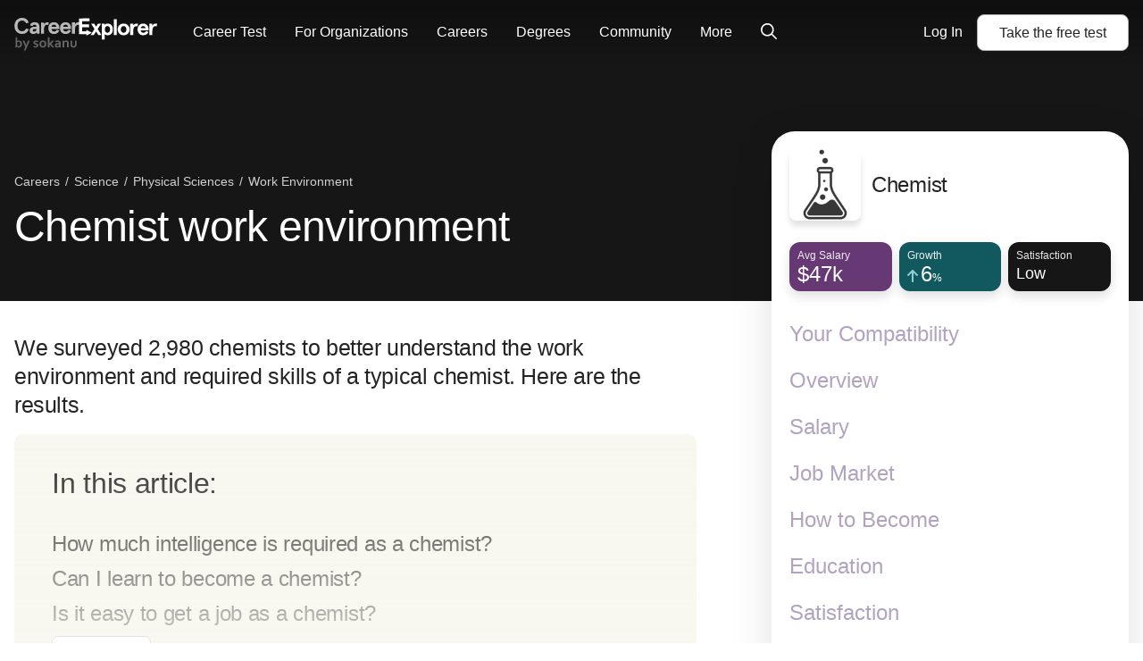

--- FILE ---
content_type: text/javascript; charset="utf-8"
request_url: https://d5lqosquewn6c.cloudfront.net/static/compiled/scripts/career-section-work-environment.bundle.7d0c61ecf9b5.js
body_size: 757
content:
(self.webpackChunksokanu=self.webpackChunksokanu||[]).push([[2238],{25141:function(e,t,a){"use strict";a.r(t),a(32362);var s=a(17625),n=a(92565),i=a(60116),c=a(98703),r=a(85893);window.addEventListener("load",(()=>{(0,i.CL)((0,r.jsx)(c.Z,{dataSet:[]}),"employment-type-container")})),(0,i.bt)((0,r.jsx)(s.G,{icon:n.Fuz}),".ce-question-circle")},98703:function(e,t,a){"use strict";a.d(t,{Z:function(){return i}});var s=a(67294),n=a(85893);class i extends s.Component{constructor(){var e,t;super(...arguments),t={isLoaded:!1,activeDatum:void 0},(e="state")in this?Object.defineProperty(this,e,{value:t,enumerable:!0,configurable:!0,writable:!0}):this[e]=t}componentDidMount(){this.setState({isLoaded:!0})}setActiveDatum(e){this.setState({activeDatum:e})}render(){return this.state.isLoaded&&(0,n.jsxs)("div",{className:"StackedBarGraph StackedBarGraph--"+(this.state.isLoaded?"active":"inactive"),children:[(0,n.jsx)("div",{className:"StackedBarGraph__graph","aria-hidden":"true",children:this.props.dataSet.map(((e,t)=>(0,n.jsxs)("div",{className:"StackedBarGraph__graph-block StackedBarGraph__graph-block--"+(this.state.activeDatum===t?"active":"inactive"),onMouseEnter:()=>this.setActiveDatum(t),onMouseLeave:()=>this.setActiveDatum(),"data-percentage":e.percent,style:{width:`${e.percent}%`},children:[e.percent," ",(0,n.jsx)("span",{children:"%"})]},t)))}),(0,n.jsx)("ul",{className:"StackedBarGraph__legend",children:this.props.dataSet.map(((e,t)=>(0,n.jsxs)("li",{className:"StackedBarGraph__legend-item StackedBarGraph__legend-item--"+(this.state.activeDatum===t?"active":"inactive"),onMouseEnter:()=>this.setActiveDatum(t),onMouseLeave:()=>this.setActiveDatum(),children:[e.label," (",e.percent,"%)"]},t)))})]})}}},65865:function(e,t,a){function s(){a(25141)}var n=function(){return["CustomEvent"in self&&("function"==typeof self.CustomEvent||self.CustomEvent.toString().indexOf("CustomEventConstructor")>-1)?0:1,"document"in self&&"closest"in document.documentElement?0:1,"assign"in Object?0:1,"Promise"in self?0:1,"startsWith"in String.prototype?0:1,"fetch"in self?0:1]}.call(window);if(-1===n.indexOf(1))s();else{var i=document.createElement("script");i.src="/static/compiled/scripts/polyfills.bundle."+n.join("")+".js",i.onload=s,i.onerror=function(e){console.error("Could not load the polyfills: "+e)},document.head.appendChild(i)}}},function(e){e(e.s=65865)}]);
//# sourceMappingURL=career-section-work-environment.bundle.js.1a8cca5332a8.map

--- FILE ---
content_type: text/javascript; charset="utf-8"
request_url: https://d5lqosquewn6c.cloudfront.net/static/compiled/scripts/related-content.bundle.327da72d17fd.js
body_size: 2927
content:
(self.webpackChunksokanu=self.webpackChunksokanu||[]).push([[6739],{39575:function(e,t){"use strict";t.DF={prefix:"fal",iconName:"chevron-left",icon:[320,512,[9001],"f053","M234.8 36.25c3.438 3.141 5.156 7.438 5.156 11.75c0 3.891-1.406 7.781-4.25 10.86L53.77 256l181.1 197.1c6 6.5 5.625 16.64-.9062 22.61c-6.5 6-16.59 5.594-22.59-.8906l-192-208c-5.688-6.156-5.688-15.56 0-21.72l192-208C218.2 30.66 228.3 30.25 234.8 36.25z"]},t.A3=t.DF},40853:function(e,t){"use strict";t.DF={prefix:"fal",iconName:"chevron-right",icon:[320,512,[9002],"f054","M85.14 475.8c-3.438-3.141-5.156-7.438-5.156-11.75c0-3.891 1.406-7.781 4.25-10.86l181.1-197.1L84.23 58.86c-6-6.5-5.625-16.64 .9062-22.61c6.5-6 16.59-5.594 22.59 .8906l192 208c5.688 6.156 5.688 15.56 0 21.72l-192 208C101.7 481.3 91.64 481.8 85.14 475.8z"]},t._t=t.DF},73536:function(e,t,n){"use strict";n.r(t);var l=n(53871),r=n(85893),i=n(67294);function o(e,t){var n=Object.keys(e);if(Object.getOwnPropertySymbols){var l=Object.getOwnPropertySymbols(e);t&&(l=l.filter((function(t){return Object.getOwnPropertyDescriptor(e,t).enumerable}))),n.push.apply(n,l)}return n}function s(e){for(var t=1;t<arguments.length;t++){var n=null!=arguments[t]?arguments[t]:{};t%2?o(Object(n),!0).forEach((function(t){a(e,t,n[t])})):Object.getOwnPropertyDescriptors?Object.defineProperties(e,Object.getOwnPropertyDescriptors(n)):o(Object(n)).forEach((function(t){Object.defineProperty(e,t,Object.getOwnPropertyDescriptor(n,t))}))}return e}function a(e,t,n){return t in e?Object.defineProperty(e,t,{value:n,enumerable:!0,configurable:!0,writable:!0}):e[t]=n,e}const c=e=>{let{title:t,type:n,content:i}=e;return i.length>0?(0,r.jsxs)("section",{id:`related-${n}`,className:`Related-${n}s`,children:[(0,r.jsx)("h2",{className:`Related-${n}s__title`,children:t}),(0,r.jsx)(l.Z,{tileIdentifier:`.Related-${n}s__tile`,children:i.map((e=>(0,r.jsx)("div",{className:`Related__tile Related-${n}s__tile Box`,children:(0,r.jsxs)("a",{href:e.path,className:`Related-${n}s__tile-link`,"data-track":"mixpanel","data-target":`${e.name} ${n} Page`,"data-link-type":"Related Content",children:["school"!==n&&(0,r.jsx)("img",{className:`Related-${n}s__tile-image lazyload`,"data-src":e.thumbnail,src:"/static/compiled/images/placeholder.png",alt:`${e.name} Thumbnail`,width:"52",height:"52"}),(0,r.jsxs)("h3",{className:`Related-${n}s__tile-title`,children:[e.name,e.subheading&&(0,r.jsx)("span",{className:`Related-${n}s__tile-title__subheading`,children:e.subheading})]})]})},e.slug)))})]}):null};var u=e=>{let{related:t}=e;return t.length>0?(0,r.jsx)("div",{className:"Related",children:null==t?void 0:t.map((e=>(0,i.createElement)(c,s(s({},e),{},{key:e.type}))))}):null};(0,n(60116).pt)((function(e){var t,n,l,i;const o=[{title:"Explore related careers",type:"career",content:null!==(t=null===(n=e.relatedCareers)||void 0===n?void 0:n.map((e=>(e&&e.slug&&(e.path=`/careers/${e.slug}/`),e))))&&void 0!==t?t:[]},{title:"Other helpful resources",type:"collection",content:null!==(l=null===(i=e.relatedCollections)||void 0===i?void 0:i.map((e=>(e&&e.slug&&(e.path=`/careers/collections/${e.slug}/`),e))))&&void 0!==l?l:[]}];return(0,r.jsx)(u,{related:o})}),"related-content-container")},53871:function(e,t,n){"use strict";n.d(t,{Z:function(){return p}});var l=n(67294),r=n(17625),i=n(39575),o=n(40853),s=n(20296);const a=(e,t)=>{var n,l;return Array.from(null!==(n=null==e||null===(l=e.current)||void 0===l?void 0:l.querySelectorAll(t))&&void 0!==n?n:[])},c=["1","2","3","4","5","6","7","8","9","0"],u=(0,s.debounce)((function(e,t){var n,l,r;switch(e.preventDefault(),e.key){case"ArrowLeft":null===(n=t.arrowKeys)||void 0===n||n.call(t,"l");break;case"ArrowRight":null===(l=t.arrowKeys)||void 0===l||l.call(t,"r");break;case c.find((t=>t===e.key)):null===(r=t.numKeys)||void 0===r||r.call(t,"0"===e.key?"10":e.key)}}),80);var d=n(85893);function v(e,t){var n=Object.keys(e);if(Object.getOwnPropertySymbols){var l=Object.getOwnPropertySymbols(e);t&&(l=l.filter((function(t){return Object.getOwnPropertyDescriptor(e,t).enumerable}))),n.push.apply(n,l)}return n}function f(e){for(var t=1;t<arguments.length;t++){var n=null!=arguments[t]?arguments[t]:{};t%2?v(Object(n),!0).forEach((function(t){m(e,t,n[t])})):Object.getOwnPropertyDescriptors?Object.defineProperties(e,Object.getOwnPropertyDescriptors(n)):v(Object(n)).forEach((function(t){Object.defineProperty(e,t,Object.getOwnPropertyDescriptor(n,t))}))}return e}function m(e,t,n){return t in e?Object.defineProperty(e,t,{value:n,enumerable:!0,configurable:!0,writable:!0}):e[t]=n,e}function p(e){var t;const{loading:n=!1,loadingMarkup:s,children:c,tileIdentifier:v,classModifier:m,moveCallback:p,dots:h=!1,dataTestId:b,showArrows:g="hover",autoDelay:y=0,loop:j=!1}=e,w=(0,l.useRef)(null),x=(0,l.useRef)(),[O]=function(e){let{ref:t,loading:n,tileIdentifier:r}=e;const[i,o]=(0,l.useState)(0);return(0,l.useLayoutEffect)((()=>{const e=null==t?void 0:t.current,l=e=>{var t;return null===(t=e.getBoundingClientRect())||void 0===t?void 0:t.x},i=()=>{const e=a(t,r),n=e[0].parentElement,i=e.reduce(((e,t)=>Math.abs(l(t)-l(n))<Math.abs(l(e)-l(n))?t:e)),s=e.findIndex((e=>l(e)===l(i)));o(s)};return n||null==e||e.addEventListener("scroll",i),()=>{null==e||e.removeEventListener("scroll",i)}}),[t,n,r]),[i,o]}({ref:w,loading:n,tileIdentifier:v}),[_,E]=function(e){let{ref:t,loading:n}=e;const[r,i]=(0,l.useState)(!1),[o,s]=(0,l.useState)(!1);return(0,l.useLayoutEffect)((()=>{const e=null==t?void 0:t.current;function l(t){let{movementX:n,type:l}=t;e&&r&&(n<=-2||n>=2)&&"mousemove"===l&&(s(!0),e.scrollTo({left:e.scrollLeft-n})),"mousedown"===l&&i(!0),"mouseup"!==l&&"mouseleave"!==l||(s(!1),i(!1))}return n||(null==e||e.addEventListener("mousemove",l),null==e||e.addEventListener("mousedown",l),null==e||e.addEventListener("mouseup",l),null==e||e.addEventListener("mouseleave",l)),()=>{null==e||e.removeEventListener("mousemove",l),null==e||e.removeEventListener("mousedown",l),null==e||e.removeEventListener("mouseup",l),null==e||e.removeEventListener("mouseleave",l)}}),[t,n,r]),[o,r]}({ref:w,loading:n}),[,L]=function(e){let{ref:t,tileIdentifier:n}=e;const[r,i]=(0,l.useState)();return(0,l.useLayoutEffect)((()=>{if(void 0!==r){var e,l;const d=null===(e=a(t,n))||void 0===e||null===(l=e[r])||void 0===l?void 0:l.getBoundingClientRect();if(d){var o,s,c,u;const e=null!==(o=null===(s=t.current)||void 0===s?void 0:s.getBoundingClientRect().x)&&void 0!==o?o:0;null===(c=t.current)||void 0===c||c.scrollTo({left:(null===(u=t.current)||void 0===u?void 0:u.scrollLeft)-e+d.x,behavior:"smooth"}),i(void 0)}}}),[t,r,n]),[r,i]}({ref:w,tileIdentifier:v}),[C,k]=function(e){let{ref:t,tileIdentifier:n}=e;const[r,i]=(0,l.useState)(!0),[o,s]=(0,l.useState)(!0);return(0,l.useLayoutEffect)((()=>{var e,l,r;function o(){var e,l,r,o;if(!t.current)return;const{width:a,x:c}=null===(e=t.current)||void 0===e?void 0:e.getBoundingClientRect(),u=null==t||null===(l=t.current)||void 0===l?void 0:l.querySelectorAll(n),d=null==u||null===(r=u[0])||void 0===r?void 0:r.getBoundingClientRect(),v=null==u||null===(o=u[(null==u?void 0:u.length)-1])||void 0===o?void 0:o.getBoundingClientRect();d&&i((null==d?void 0:d.x)<c),v&&s((null==v?void 0:v.x)+(null==v?void 0:v.width)>a+c)}return null===(e=window)||void 0===e||e.addEventListener("load",o),null===(l=window)||void 0===l||l.addEventListener("resize",o),null===(r=t.current)||void 0===r||r.addEventListener("scroll",o),()=>{var e,t;null===(e=window)||void 0===e||e.removeEventListener("load",o),null===(t=window)||void 0===t||t.removeEventListener("resize",o)}}),[t,n]),[r,o]}({ref:w,tileIdentifier:v}),P=(0,l.useCallback)((e=>{const t=O+("l"===e?O<=0?0:-1:1);t<=a(w,v).length-1?L(t):j&&L(0)}),[O,v,L,j]);(0,l.useLayoutEffect)((()=>{null==p||p(O)}),[O]),(0,l.useLayoutEffect)((()=>(y&&(x.current=setInterval((()=>{w.current!==document.activeElement&&P("r")}),y)),()=>{y&&clearInterval(x.current)})),[y,P]);const R={"--displayWidth":(null===(t=w.current)||void 0===t?void 0:t.clientWidth)+"px"},N={"data-testid":null!=b?b:"tile-list"};return(0,d.jsx)("div",{className:`Tiles Tiles--${E?"mousedown":"mouseup"} Tiles--${_?"mousesdrag":"mousesrelease"} Tiles--show-arrows-${g} ${null!=m?m:""}`,children:n?s:(0,d.jsxs)(d.Fragment,{children:[(0,d.jsx)("div",f(f({className:"Tiles__tile-list",ref:w,style:R},N),{},{onKeyDown:e=>{e.persist(),u(e,{arrowKeys:P,numKeys:e=>L(+e-1)})},"aria-label":e["aria-label"],children:c})),(null==c?void 0:c.length)>1&&(0,d.jsxs)(d.Fragment,{children:[(0,d.jsxs)("div",{className:"Tiles__tile-buttons",children:[(0,d.jsx)("button",{className:"Tiles__tile-button Tiles__tile-button--left",disabled:!C,onClick:()=>P("l"),"aria-label":"Previous",tabIndex:-1,children:(0,d.jsx)(r.G,{icon:i.A3})}),(0,d.jsx)("button",{className:"Tiles__tile-button Tiles__tile-button--right",disabled:!k,onClick:()=>P("r"),"aria-label":"Next",tabIndex:-1,children:(0,d.jsx)(r.G,{icon:o._t})})]}),h&&(0,d.jsx)("ol",{className:"Tiles__tile-dots",children:c.map(((e,t)=>(0,d.jsx)("li",{className:"Tiles__tile-dot Tiles__tile-dot--"+(t===O?"active":"inactive"),onClick:()=>L(t),tabIndex:-1,children:(0,d.jsx)("span",{className:"sr-only",children:t+1})},t)))})]})]})})}},63509:function(e,t,n){function l(){n(73536)}var r=function(){return["CustomEvent"in self&&("function"==typeof self.CustomEvent||self.CustomEvent.toString().indexOf("CustomEventConstructor")>-1)?0:1,"document"in self&&"closest"in document.documentElement?0:1,"assign"in Object?0:1,"Promise"in self?0:1,"startsWith"in String.prototype?0:1,"fetch"in self?0:1]}.call(window);if(-1===r.indexOf(1))l();else{var i=document.createElement("script");i.src="/static/compiled/scripts/polyfills.bundle."+r.join("")+".js",i.onload=l,i.onerror=function(e){console.error("Could not load the polyfills: "+e)},document.head.appendChild(i)}}},function(e){e(e.s=63509)}]);
//# sourceMappingURL=related-content.bundle.js.ac83386c59ba.map